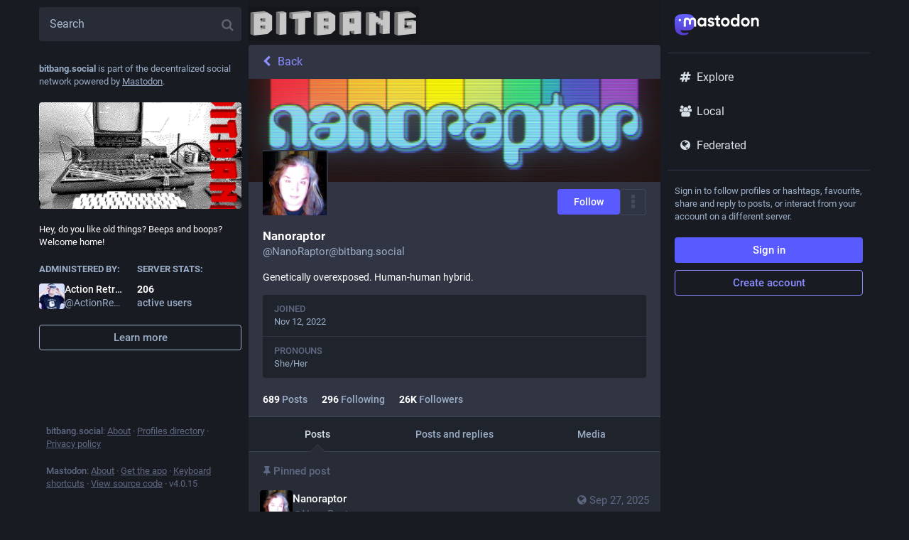

--- FILE ---
content_type: text/css; charset=utf-8
request_url: https://bitbang.social/custom.css
body_size: -271
content:
div.tabs-bar__wrapper::before {
    background-image: url('https://files.bitbang.social/site_uploads/files/000/000/001/original/bitbang-top-logo_subdued.png');
    background-size: 240px 48px;
    display: inline-block;
    width: 240px; 
    height: 48px;
    background-repeat: no-repeat;
    content:"";
}



--- FILE ---
content_type: application/javascript
request_url: https://bitbang.social/packs/js/features/account_timeline-9482f39360bdd43e6eb2.chunk.js
body_size: 1080
content:
(window.webpackJsonp=window.webpackJsonp||[]).push([[18],{795:function(t,e,a){"use strict";a.r(e),a.d(e,"default",(function(){return T}));var s,c,n=a(0),o=(a(1),a(13)),i=a(15),d=a.n(i),u=a(2),r=a.n(u),p=a(10),l=a(19),b=a(200),g=a(95),m=a(754),h=a(769),I=a(198),O=a(3),j=a(16),f=a(4),w=a(762),M=a(773),_=a(7),y=a(774),$=a(35),L=a(149),R=a(199);const k=Object(O.List)(),v=t=>{let{url:e}=t;return Object(n.a)(M.a,{url:e,resource:Object(n.a)(f.b,{id:"timeline_hint.resources.statuses",defaultMessage:"Older posts"})})};let T=Object(o.connect)(((t,e)=>{let{params:{acct:a,id:s,tagged:c},withReplies:n=!1}=e;const o=s||t.getIn(["accounts_map",Object(R.b)(a)]);if(!o)return{isLoading:!0,statusIds:k};const i=n?`${o}:with_replies`:`${o}${c?`:${c}`:""}`;return{accountId:o,remote:!(t.getIn(["accounts",o,"acct"])===t.getIn(["accounts",o,"username"])),remoteUrl:t.getIn(["accounts",o,"url"]),isAccount:!!t.getIn(["accounts",o]),statusIds:t.getIn(["timelines",`account:${i}`,"items"],k),featuredStatusIds:n?Object(O.List)():t.getIn(["timelines",`account:${o}:pinned${c?`:${c}`:""}`,"items"],k),isLoading:t.getIn(["timelines",`account:${i}`,"isLoading"]),hasMore:t.getIn(["timelines",`account:${i}`,"hasMore"]),suspended:t.getIn(["accounts",o,"suspended"],!1),hidden:Object($.b)(t,o),blockedBy:t.getIn(["relationships",o,"blocked_by"],!1)}}))((c=class extends j.a{constructor(){super(...arguments),this.handleLoadMore=t=>{this.props.dispatch(Object(l.r)(this.props.accountId,{maxId:t,withReplies:this.props.withReplies,tagged:this.props.params.tagged}))}}_load(){const{accountId:t,withReplies:e,params:{tagged:a},dispatch:s}=this.props;s(Object(p.N)(t)),e||s(Object(l.p)(t,{tagged:a})),s(Object(L.d)(t)),s(Object(l.r)(t,{withReplies:e,tagged:a})),t===_.n&&s(Object(l.m)(`account:${_.n}`))}componentDidMount(){const{params:{acct:t},accountId:e,dispatch:a}=this.props;e?this._load():a(Object(p.T)(t))}componentDidUpdate(t){const{params:{acct:e,tagged:a},accountId:s,withReplies:c,dispatch:n}=this.props;t.accountId!==s&&s?this._load():t.params.acct!==e?n(Object(p.T)(e)):t.params.tagged!==a&&(c||n(Object(l.p)(s,{tagged:a})),n(Object(l.r)(s,{withReplies:c,tagged:a}))),t.accountId===_.n&&s!==_.n&&n(Object(l.o)(`account:${_.n}`))}componentWillUnmount(){const{dispatch:t,accountId:e}=this.props;e===_.n&&t(Object(l.o)(`account:${_.n}`))}render(){const{accountId:t,statusIds:e,featuredStatusIds:a,isLoading:s,hasMore:c,blockedBy:o,suspended:i,isAccount:d,hidden:u,multiColumn:r,remote:p,remoteUrl:l}=this.props;if(s&&e.isEmpty())return Object(n.a)(m.a,{},void 0,Object(n.a)(g.b,{}));if(!s&&!d)return Object(n.a)(m.a,{},void 0,Object(n.a)(I.a,{multiColumn:r}),Object(n.a)(w.a,{}));let O;const j=i||o||u;O=i?Object(n.a)(f.b,{id:"empty_column.account_suspended",defaultMessage:"Account suspended"}):u?Object(n.a)(y.a,{accountId:t}):o?Object(n.a)(f.b,{id:"empty_column.account_unavailable",defaultMessage:"Profile unavailable"}):p&&e.isEmpty()?Object(n.a)(v,{url:l}):Object(n.a)(f.b,{id:"empty_column.account_timeline",defaultMessage:"No posts found"});const M=p?Object(n.a)(v,{url:l}):null;return Object(n.a)(m.a,{},void 0,Object(n.a)(I.a,{multiColumn:r}),Object(n.a)(b.a,{prepend:Object(n.a)(h.a,{accountId:this.props.accountId,hideTabs:j,tagged:this.props.params.tagged}),alwaysPrepend:!0,append:M,scrollKey:"account_timeline",statusIds:j?k:e,featuredStatusIds:a,isLoading:s,hasMore:!j&&c,onLoadMore:this.handleLoadMore,emptyMessage:O,bindToDocument:!r,timelineId:"account"}))}},c.propTypes={params:r.a.shape({acct:r.a.string,id:r.a.string,tagged:r.a.string}).isRequired,accountId:r.a.string,dispatch:r.a.func.isRequired,statusIds:d.a.list,featuredStatusIds:d.a.list,isLoading:r.a.bool,hasMore:r.a.bool,withReplies:r.a.bool,blockedBy:r.a.bool,isAccount:r.a.bool,suspended:r.a.bool,hidden:r.a.bool,remote:r.a.bool,remoteUrl:r.a.string,multiColumn:r.a.bool},s=c))||s}}]);
//# sourceMappingURL=account_timeline-9482f39360bdd43e6eb2.chunk.js.map

--- FILE ---
content_type: application/javascript
request_url: https://bitbang.social/packs/js/application-0030dc684129d56fb5e5.chunk.js
body_size: -189
content:
(window.webpackJsonp=window.webpackJsonp||[]).push([[7],{525:function(n,e,t){"use strict";t.r(e);t(117);var c=t(101),a=t(102);Object(a.a)(),Object(c.a)().then((async()=>{const{default:n}=await t.e(153).then(t.bind(null,817));return n()})).catch((n=>{console.error(n)}))}},[[525,0]]]);
//# sourceMappingURL=application-0030dc684129d56fb5e5.chunk.js.map